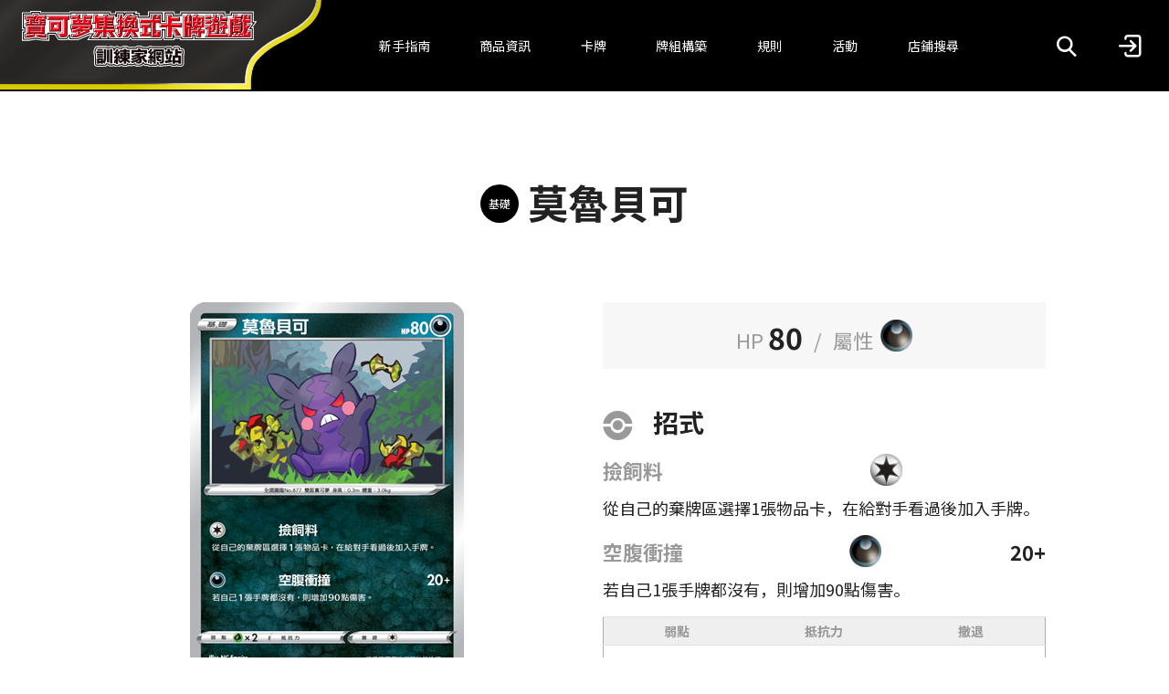

--- FILE ---
content_type: text/html; charset=UTF-8
request_url: https://asia.pokemon-card.com/hk/card-search/detail/6130/
body_size: 21929
content:
<!DOCTYPE html>
<html lang="zh-cmn-Hant-HK">
    <head>
        <script async src="https://www.googletagmanager.com/gtag/js?id=UA-207741180-1"></script>
        <script>
            window.dataLayer = window.dataLayer || []
            function gtag() {
                dataLayer.push(arguments)
            }
            gtag('js', new Date())
            gtag('config', 'UA-207741180-1')
            gtag('config', 'G-37BZT5HRQK')
        </script>
        <script>(function(w,d,s,l,i){w[l]=w[l]||[];w[l].push({'gtm.start':
        new Date().getTime(),event:'gtm.js'});var f=d.getElementsByTagName(s)[0],
        j=d.createElement(s),dl=l!='dataLayer'?'&l='+l:'';j.async=true;j.src=
        'https://www.googletagmanager.com/gtm.js?id='+i+dl;f.parentNode.insertBefore(j,f);
        })(window,document,'script','dataLayer','GTM-PQC9GXC');</script>
        <meta charset="UTF-8">
        <meta name="viewport" content="width=device-width, initial-scale=1.0">
        <title>莫魯貝可 | 訓練家網站</title>
        <link rel="preconnect" href="https://fonts.gstatic.com">
        <link href="https://fonts.googleapis.com/css2?family=Noto+Sans+JP:wght@400;700&display=swap" rel="stylesheet">

        <meta name="author" content="Pokémon">
                    <meta name="keyword" content="莫魯貝可,寶可夢集換式卡牌遊戲,寶可夢集,pokemon">
            <meta name="description" content="為您傳遞寶可夢集換式卡牌遊戲的規則・商品・活動資訊的官方網站之[莫魯貝可]頁面。">
        
                    <meta property="og:title" content="訓練家網站">
            <meta property="og:type" content="website">
            <meta property="og:url" content="http://asia.pokemon-card.com/hk/card-search/detail/6130/">
            <meta property="og:image" content="http://asia.pokemon-card.com/build/images/hk/ogp/ogp.png">
            <meta property="og:site_name" content="寶可夢集換式卡牌遊戲 訓練家網站">
                            <meta property="og:description" content="為您傳遞寶可夢集換式卡牌遊戲的規則・商品・活動資訊的官方網站之[莫魯貝可]頁面。">
                        <meta property="og:app_id" content="439325390737330">
                    <meta property="og:app_id" content="439325390737330">
                    <link rel="stylesheet" href="/build/vendors-node_modules_jquery-ui-timepicker-addon_dist_jquery-ui-timepicker-addon_min_css-node_-c3e24d.css"><link rel="stylesheet" href="/build/main.css">
                <script async src="https://tw-cdn.loycus.jp/script.min.js?whc=1731046888295"></script>
    </head>
    <body>
        <noscript><iframe src="https://www.googletagmanager.com/ns.html?id=GTM-PQC9GXC"
        height="0" width="0" style="display:none;visibility:hidden"></iframe></noscript>
        <header class="navigationHeader hk">
    <div class="logoArea">
        <a href="https://asia.pokemon-card.com/hk/">
            <img
                class="logo"
                src="/build/images/hk/header/logo.svg"
                alt="寶可夢集換式卡牌遊戲 訓練家網站"
            >
        </a>
    </div>
    <nav class="siteLinkBox">
        <ul class="siteLink">
            <li class="siteLinkItem forBeginners">
                <a href="https://asia.pokemon-card.com/hk/about/"><span>新手指南</span></a>
            </li>
            <li class="siteLinkItem">
                <a href="https://asia.pokemon-card.com/hk/products/">商品資訊</a>
            </li>
            <li class="siteLinkItem">
                <a href="https://asia.pokemon-card.com/hk/card-search">卡牌</a>
            </li>
            <li class="siteLinkItem">
                <a href="https://asia.pokemon-card.com/hk/deck/">牌組構築</a>
            </li>
            <li class="siteLinkItem">
                <a href="https://asia.pokemon-card.com/hk/rules/">規則</a>
            </li>
            <li class="siteLinkItem">
                <a id="eventLink" href="https://asia.pokemon-card.com/hk/event/">活動</a>
            </li>
            <li class="siteLinkItem">
                <a href="https://asia.pokemon-card.com/hk/shopmap/">店鋪搜尋</a>
            </li>
        </ul>
    </nav>
    <nav>
        <ul class="menu">
            <li class="menuItem">
                <button
                    class="modalOpen headerSearchButton"
                    data-target="#headerSearchModal"
                >
                    <span class="icon-search"></span>
                </button>
            </li>
            <li class="menuItem">
                <a href="/hk/mypage/">
                                        <img
                        src="/build/images/header/before_login.png"
                        alt="登入"
                    >
                                    </a>
            </li>
            <li class="siteLinkOpen">
                <button class="siteLinkOpenButton">
                    <span class="line"></span>
                    <span class="line"></span>
                    <span class="line"></span>
                </button>
            </li>
        </ul>
    </nav>
</header>


        <main class="content hk">
            
<div class="wrapper">
    <header>
        <h1 class="pageHeader cardDetail">
                        <span class="evolveMarker">
                基礎
            </span>
                        莫魯貝可
        </h1>
    </header>
    <div class="cardDetailPage">
        <section class="imageColumn">
            <div class="cardImage">
                <img src="https://asia.pokemon-card.com/hk/card-img/hk00006130.png">
            </div>
        </section>

        <section class="cardInformationColumn">
                        <p class="mainInfomation">
                <span class="hitPoint">HP</span>
                <span class="number">80</span>
                <span class="slash">/</span>
                <span class="type">屬性</span>
                <img src="https://asia.pokemon-card.com/various_images/energy/Darkness.png">            </p>
            
            <div class="skillInformation">
                <h3 class="commonHeader">
                                    招式
                                </h3>
                                <div class="skill">
                    <p class="skillHeader">
                        <span class="skillName">撿飼料</span>
                        <span class="skillCost">
                                                                                                                                                                                                            <img src="https://asia.pokemon-card.com/various_images/energy/Colorless.png">
                                    
                                                                                    </span>
                        <span class="skillDamage"></span>
                    </p>
                    <p class="skillEffect">
                        從自己的棄牌區選擇1張物品卡，在給對手看過後加入手牌。
                    </p>
                </div>
                                <div class="skill">
                    <p class="skillHeader">
                        <span class="skillName">空腹衝撞</span>
                        <span class="skillCost">
                                                                                                                                                                                                            <img src="https://asia.pokemon-card.com/various_images/energy/Darkness.png">
                                    
                                                                                    </span>
                        <span class="skillDamage">20+</span>
                    </p>
                    <p class="skillEffect">
                        若自己1張手牌都沒有，則增加90點傷害。
                    </p>
                </div>
                            </div>
                        <div class="subInformation">
                <table>
                    <tbody>
                        <tr>
                            <th>弱點</th>
                            <th>抵抗力</th>
                            <th>撤退</th>
                        </tr>
                        <tr>
                            <td class="weakpoint">
                                                                                                <img src="https://asia.pokemon-card.com/various_images/energy/Grass.png">
                                                                ×2
                                                            </td>
                            <td class="resist">
                                                                --
                                                            </td>
                            <td class="escape">
                                                                                                    <img src="https://asia.pokemon-card.com/various_images/energy/Colorless.png">
                                                                                            </td>
                        </tr>
                    </tbody>
                </table>
            </div>
                    </section>

        <section class="expansionColumn">
            <p>
                <span class="expansionSymbol">
                    <img src="https://asia.pokemon-card.com/hk/card-img/mark/S_mark_expantion_SJ_F.png">
                </span>
                <span class="alpha">
                    E
                </span>
                                    <span class="collectorNumber">
                        009/028
                    </span>
                            </p>
        </section>

        <section class="extraInformationColumn">
                                    <div class="evolution">
                <h3 class="commonHeader">
                    進化
                </h3>
                <ul class="evolutionStep first">
                    <li class="step active"><a href="http://asia.pokemon-card.com/hk/card-search/list/?keyword=莫魯貝可&searchType=evolve">莫魯貝可</a></li>
                                    </ul>
            </div>
                                                <div class="extraInformation">
                                                <h3>No.877 雙面寶可夢</h3>
                                                <p class="size">
                                                        身高<span class="value">0.3</span>
                            <span class="slash">/</span>
                                                                                    體重<span class="value">3</span>
                                                    </p>
                                                <p class="discription">
                            無論怎麼吃都會馬上肚子餓。十分珍愛自己用電烘烤過的種子，隨時都帶在身上。
                        </p>
                                            </div>
                            
                                    <div class="illustrator">
                <h3>繪師</h3>
                <a href="/hk/card-search/list/?illustratorName=NC%20Empire">NC Empire</a>
            </div>
                        
            <div class="qaLink">
                <a href="/hk/rules/search/?keyword=%E8%8E%AB%E9%AD%AF%E8%B2%9D%E5%8F%AF">此卡牌的Q&amp;A</a>
            </div>
        </section>

        <section class="expansionLinkColumn">
            <h3>收錄商品</h3>
            <a href="/hk/card-search/list/?expansionCodes=SJ">
                特別牌組組合 蒼響・藏瑪然特VS無極汰那
            </a>
        </section>

        <div class="buttonBlock">
            <button class="button leftArrow large secondary backButton">返回</button>
        </div>
    </div>
</div>

<nav class="breadcrumbs">
    <ol>
        <li class="top"><a href="https://asia.pokemon-card.com/hk/">TOP</a></li>
                        <li><a href="/hk/card-search/">卡牌</a></li>
                                <li><a href="/hk/card-search/list/">卡牌搜尋結果</a></li>
                                <li class="current">
            莫魯貝可
            
        </li>
                    </ol>
</nav>

<script src="/build/runtime.js" defer></script><script src="/build/vendors-node_modules_jquery_dist_jquery_js.js" defer></script><script src="/build/pages/cardDetail.js" defer></script>

        </main>

        <footer class="footer">
    <script>
        document.addEventListener('DOMContentLoaded', function() {
            let currentYear = Array.from(document.getElementsByClassName("current-year"))
            currentYear.forEach(function( value ) {
                value.innerText = new Date().getFullYear();
            });
        });
    </script>
    <div class="footerWrapper">
        <section class="contact">
            <a href="/hk/contact/">
                <button class="button arrow large contactButton">
                    Contact
                </button>
            </a>
        </section>
        <nav class="siteLink">
            <ul>
                <li class="siteLinkItem"><a href="https://asia.pokemon-card.com/hk/sitemap/">Site Map</a></li>
                <li class="siteLinkItem"><a href="https://asia.pokemon-card.com/hk/policy/">Term of Use</a></li>
                <li class="siteLinkItem"><a href="https://hk.portal-pokemon.com/privacypolicy/" target="_blank" rel="noopener">Privacy Notice</a></li>
            </ul>
        </nav>
        <nav class="outerSiteLink">
            <ul>
                <li class="siteLinkItem"><a href="https://asia.pokemon-card.com/">Pokémon Trading Card Game Website</a></li>
                <li class="siteLinkItem"><a href="https://hk.portal-pokemon.com" target="_blank" rel="noopener">The official Pokemon Website</a></li>
                <li class="siteLinkItem"><a href="https://pacs.portal-pokemon.com/2025-26/hk/?utm_source=tr-website&utm_medium=referral&utm_campaign=pacs-2025-26" target="_blank" rel="noopener">Pokémon Asia Championship Series WEB Site</a></li>
            </ul>
        </nav>
        <section class="note">
            <p>©<span class="current-year"></span> Pokémon. ©1995 - <span class="current-year"></span> Nintendo/Creatures Inc./GAME FREAK inc.</p>
            <p>TM, Ⓡ, and character names are trademarks of Nintendo.</p>
        </section>
    </div>
</footer>

        <div id="headerSearchModal" class="modal headerSearchModal">
    <div class="modalWrapper">
        <div class="modalWindow">
            <div class="close">
                <button class="closeButton" type="button">close</button>
            </div>
            <div class="headerWrapper">
                <div class="spClose"></div>
            </div>
            <div class="modalBody">
                <div class="headerSearch-tabs">
                    <button data-tabname="tabContentCard" class="tabButton card selected">卡牌</button>
                    <button data-tabname="tabContentQA" class="tabButton qa">Q&A</button>
                </div>
                <div class="headerSearch-content">
                    <div id="tabContentCard" class="tabContent tabContentCard show">
                        <form action="/hk/card-search/list/" method="POST">
                            <div class="searchBox">
                                <div class="keywordButton">
                                    <div class="keyword">
                                        <input type="text" id="header_keyword" name="keyword" placeholder="關鍵字篩選">
                                    </div>
                                    <button class="button search searchButton">搜尋</button>
                                </div>
                                <div class="cardTypeSelector">
                                    <h5 class="cardTypeLabel">卡牌種類</h5>
                                    <div class="cardTypes">
                                        <div class="inputInline">
                                            <input class="cardTypeOption" id="headerCardTypeAll" type="radio" name="cardType" value="all" checked>
                                            <label for="headerCardTypeAll" class="radio">
                                                全部
                                            </label>
                                                                                        <input class="cardTypeOption" id="header_Pokemon" type="radio" name="cardType" value="1">
                                            <label for="header_Pokemon" class="radio">
                                                寶可夢卡
                                            </label>
                                                                                        <input class="cardTypeOption" id="header_Trainers" type="radio" name="cardType" value="2">
                                            <label for="header_Trainers" class="radio">
                                                訓練家卡
                                            </label>
                                                                                        <input class="cardTypeOption" id="header_Energy" type="radio" name="cardType" value="3">
                                            <label for="header_Energy" class="radio">
                                                能量卡
                                            </label>
                                                                                    </div>
                                    </div>
                                </div>
                                <div class="spSearchButton">
                                    <button class="button search searchButton">搜尋</button>
                                </div>
                            </div>
                        </form>
                    </div>
                    <div id="tabContentQA" class="tabContent tabContentQA">
                        <form action="/hk/rules/search/" method="POST">
                            <div class="searchBox">
                                <div class="keywordButton">
                                    <div class="keyword">
                                        <input type="text" id="header_qa_keyword" name="keyword" placeholder="關鍵字篩選">
                                    </div>
                                    <button class="button search searchButton">搜尋</button>
                                </div>
                                <div class="regulationSelector">
                                    <h5 class="regulationLabel">賽制</h5>
                                    <div class="regulations">
                                        <div class="inputInline">
                                            <input id="headerRegulationAll" type="radio" name="regulation" value="all" checked>
                                            <label for="headerRegulationAll" class="regulation radio">
                                                全部
                                            </label>
                                                                                        <input id="header_regulationStandard" type="radio" name="regulation" value="1" >
                                            <label for="header_regulationStandard" class="regulation radio">
                                                標準
                                            </label>
                                                                                        <input id="header_regulationWide" type="radio" name="regulation" value="2" >
                                            <label for="header_regulationWide" class="regulation radio">
                                                開放
                                            </label>
                                                                                        <input id="header_regulationOthers" type="radio" name="regulation" value="3" >
                                            <label for="header_regulationOthers" class="regulation radio">
                                                其他
                                            </label>
                                                                                    </div>
                                    </div>
                                </div>
                                <div class="spSearchButton">
                                    <button class="button search searchButton">搜尋</button>
                                </div>
                            </div>
                        </form>
                    </div>
                </div>
            </div>
            <div class="bottomClose">
                <button class="bottomCloseButton button secondary" type="button">關閉</button>
            </div>
        </div>
    </div>
</div>
        <button id="toTopButton" type="button" class="button toTopButton"></button>


                    <script src="/build/vendors-node_modules_core-js_internals_export_js-node_modules_core-js_internals_object-keys_js.js" defer></script><script src="/build/vendors-node_modules_core-js_modules_es_array_find_js-node_modules_core-js_modules_es_object_-823ffa.js" defer></script><script src="/build/vendors-node_modules_core-js_modules_es_array_concat_js-node_modules_core-js_modules_es_array-9a1f35.js" defer></script><script src="/build/vendors-node_modules_jquery-ui-timepicker-addon_dist_jquery-ui-timepicker-addon_min_js-node_m-cc9136.js" defer></script><script src="/build/app.js" defer></script>
                    </body>
</html>


--- FILE ---
content_type: image/svg+xml
request_url: https://asia.pokemon-card.com/build/images/hk/header/logo.svg
body_size: 41762
content:
<?xml version="1.0" encoding="UTF-8"?><svg id="_レイヤー_2" xmlns="http://www.w3.org/2000/svg" viewBox="0 0 518.41 122.54" width="256.709"><defs><style>.cls-1{fill:#fff;}.cls-2{fill:#e60012;}.cls-3{fill:#160a0a;}</style></defs><g id="logo4C"><g><g><path class="cls-1" d="M352.01,81.26h-1.59c-.69-3.02-3.37-5.17-6.5-5.17h-5.99c-2.21,0-4.25,1.09-5.49,2.88-1.26-1.65-3.19-2.61-5.29-2.61h-6.14c-1.69,0-3.27,.62-4.49,1.75-.96-.52-2.04-.8-3.13-.8h-22.62c-.44,0-.88,.04-1.32,.13l-4.55-1.25c-.58-.16-1.18-.24-1.77-.24-2.18,0-4.19,1.04-5.43,2.79-.53-.14-1.08-.2-1.64-.2h-8.96c-1.27-1.62-3.22-2.59-5.27-2.59h-5.99c-2.05,0-4.01,.96-5.27,2.59h-8.96c-.54,0-1.08,.07-1.61,.21-.54-.14-1.08-.21-1.61-.21h-3.22c-1.27-1.56-3.14-2.45-5.17-2.45h-5.39c-2.03,0-3.9,.89-5.17,2.45h-3.22c-.12,0-.25,0-.37,0l-4.37-1.72c-2.51-.99-5.53-.29-7.36,1.69-1.24-1.2-2.9-1.89-4.63-1.89h-5.09c-1.38,0-2.7,.42-3.83,1.23h-.74c-1.13-.8-2.45-1.23-3.83-1.23h-5.09c-.43,0-.86,.04-1.27,.13-.42-.09-.85-.13-1.27-.13h-12.14c-3.68,0-6.68,2.99-6.68,6.67v.67c-1.06,1.21-1.65,2.75-1.65,4.37v4.22c0,1.25,.36,2.48,1.05,3.54v6.13c0,.47,.05,.95,.15,1.41v11.53c0,3.68,2.99,6.67,6.67,6.67h4.79c.58,0,1.16-.08,1.72-.23,.56,.15,1.14,.23,1.72,.23h4.79c.32,0,.64-.02,.96-.07,1,.4,2.07,.55,3.14,.45,2.03-.2,3.86-1.33,5-3.1h1.56c1.25,1.39,3.04,2.18,4.92,2.18h5.09c1.12,0,2.23-.29,3.22-.84h.04c1.25,1.32,2.98,2.07,4.79,2.07h4.65c1.45,0,2.88-.48,4.04-1.37,1.07,.05,2.16-.17,3.13-.62,.24-.11,.48-.23,.72-.34,1.23,1.14,2.87,1.79,4.54,1.79h5.39c1.67,0,3.3-.64,4.53-1.78,1.54,.67,3.32,.73,4.9,.17,.13-.04,.25-.09,.38-.15,1.49,.74,3.19,.86,4.74,.4,1.2-.35,2.38-.71,3.52-1.07,1.26,1.38,3.03,2.16,4.93,2.16,2.11,0,4.03-.05,5.76-.13,3.84,0,6.95-1.18,9.22-3.49,.63,.46,1.28,.9,1.94,1.3,1.7,1.03,3.79,1.27,5.71,.56,.36,.14,.72,.24,1.08,.3l1.3,.24c1.24,1.15,2.84,1.78,4.54,1.78h3.89c.97,0,1.9-.2,2.77-.6,.51,.12,1.04,.19,1.57,.19h4.65c1.66,0,3.28-.63,4.5-1.75,1.22,1.04,2.74,1.61,4.34,1.61,1.94,0,3.64-.05,5.04-.14,1.92-.03,3.65-.42,5.15-1.16,.98,.33,2.02,.42,3.04,.27,1.82-.26,4.4-.62,7.87-1.08,.66-.08,1.29-.15,1.89-.22,1.27,1.54,3.18,2.46,5.17,2.46h5.69c1.29,0,2.53-.36,3.6-1.05,1.07,.69,2.31,1.05,3.6,1.05h5.69c3.68,0,6.67-2.99,6.67-6.67v-17.84c0-.28-.02-.55-.05-.83,.72-1.09,1.1-2.36,1.1-3.67v-4.9c0-3.68-2.99-6.68-6.67-6.68Z"/><polygon class="cls-1" points="518.41 22.46 511.4 22.46 511.4 1.05 458.94 1.05 458.94 6.29 448.8 6.29 448.8 .97 349.06 .97 349.06 6.41 336.78 6.41 336.78 1.05 278.11 1.05 278.11 10.65 259.41 10.65 259.41 3.89 252.95 3.89 254.9 1.05 205.59 1.05 205.59 5.05 196.31 5.05 196.31 1.05 105.1 1.05 105.1 2.91 41.97 2.91 41.97 0 18.46 0 18.46 2.91 0 2.91 0 40.48 3.3 40.07 3.3 43.32 0 43.32 0 65.21 15 65.21 30.21 62.85 45.08 65.18 60.41 65.21 60.41 52.07 72.23 52.07 80.56 64.16 100.32 64.16 102.76 60.6 102.76 64.16 123.57 64.16 148.94 53.24 151.16 53.24 143.64 64.16 236.56 64.16 239.59 59.76 242.62 64.16 307.82 64.15 312.69 57.12 312.69 64.16 336.78 64.16 336.78 60.71 349.06 60.71 349.06 64.16 511.41 64.16 511.41 35.76 509.24 35.76 518.41 22.46"/></g><g><g><path class="cls-3" d="M356.6,87.94c0-2.53-2.06-4.59-4.59-4.59h-3.5v-.58c0-2.53-2.06-4.59-4.59-4.59h-5.99c-2.53,0-4.59,2.06-4.59,4.59v1.13h-1.6v-.85c0-2.53-2.06-4.59-4.59-4.59h-6.14c-1.82,0-3.38,1.07-4.13,2.61-.84-1-2.09-1.66-3.5-1.66h-22.62c-.46,0-.92,.07-1.35,.2-.04-.01-.08-.02-.12-.04l-4.95-1.36c-.4-.11-.81-.17-1.22-.17-2.02,0-3.78,1.29-4.38,3.22-.02,.06-.05,.14-.07,.2-.74-.52-1.64-.83-2.62-.83h-10.1c-.75-1.53-2.32-2.59-4.13-2.59h-5.99c-1.81,0-3.39,1.06-4.13,2.59h-10.1c-.57,0-1.11,.12-1.61,.31-.5-.19-1.04-.31-1.61-.31h-4.33c-.77-1.46-2.3-2.45-4.06-2.45h-5.39c-1.76,0-3.29,.99-4.06,2.45h-4.33c-.23,0-.46,.02-.69,.05-.1-.05-.21-.1-.32-.14l-4.49-1.77c-.54-.21-1.11-.32-1.68-.32-1.78,0-3.41,1.04-4.17,2.65-.28,.59-.56,1.13-.84,1.7-.26-2.29-2.18-4.09-4.54-4.09h-5.09c-1.16,0-2.26,.45-3.09,1.23h-2.21c-.83-.78-1.93-1.23-3.09-1.23h-5.09c-.43,0-.86,.07-1.27,.2-.42-.13-.84-.2-1.27-.2h-12.14c-2.53,0-4.59,2.06-4.59,4.59v1.54c-1.03,.85-1.65,2.11-1.65,3.5v4.22c0,1.05,.38,2.06,1.05,2.87v6.8c0,.39,.05,.78,.15,1.16v11.78c0,2.53,2.06,4.59,4.59,4.59h4.79c.6,0,1.18-.12,1.72-.34,.54,.22,1.13,.34,1.72,.34h4.79c.42,0,.83-.06,1.22-.17,.67,.37,1.44,.57,2.22,.57,.15,0,.3,0,.45-.02,1.46-.14,2.77-.98,3.51-2.24,.18-.31,.36-.63,.54-.96,.29,.06,.59,.09,.89,.09h2.85c.81,1.31,2.25,2.18,3.89,2.18h5.09c1.03,0,1.98-.36,2.75-.94l1.6,.23c.84,1.18,2.2,1.93,3.7,1.93h4.64c1.33,0,2.52-.57,3.36-1.47,.32,.07,.65,.11,.98,.11,.67,0,1.34-.15,1.95-.43,.76-.36,1.48-.71,2.16-1.07,.79,1.38,2.28,2.31,3.99,2.31h5.39c1.7,0,3.19-.93,3.99-2.31,.36,.2,.74,.39,1.12,.59,.64,.33,1.36,.5,2.08,.5,.53,0,1.05-.09,1.54-.27,.41-.14,.77-.36,1.12-.61,.79,.62,1.76,1.02,2.81,1.02,.44,0,.88-.06,1.3-.19,1.7-.5,3.35-1.01,4.93-1.52,.76,1.53,2.33,2.53,4.1,2.53,2.08,0,3.98-.05,5.65-.14h.13c3.27,0,5.87-.97,7.74-2.89,.43-.44,.81-.92,1.15-1.45,1.03,.9,2.14,1.72,3.34,2.44,.72,.43,1.54,.66,2.38,.66s1.58-.23,2.26-.62c.45,.25,.93,.45,1.44,.55l1.96,.36c.86,1.02,2.13,1.63,3.51,1.63h3.9c.94,0,1.82-.28,2.56-.77,.56,.23,1.16,.36,1.79,.36h4.64c2.12,0,3.92-1.45,4.44-3.41,.58,1.92,2.36,3.28,4.4,3.28,1.91,0,3.58-.05,4.96-.14,2-.03,3.71-.5,5.1-1.39,.66,.36,1.41,.57,2.21,.57,.22,0,.44-.02,.66-.05,1.89-.27,4.52-.63,7.89-1.08,1.17-.13,2.23-.26,3.19-.39,.74,1.54,2.32,2.6,4.14,2.6h5.69c1.45,0,2.75-.67,3.6-1.73,.84,1.06,2.14,1.73,3.6,1.73h5.69c2.53,0,4.59-2.06,4.59-4.59v-17.84c0-.47-.07-.92-.2-1.35,.77-.82,1.25-1.93,1.25-3.14v-4.9Z"/><path class="cls-1" d="M352.01,85.64h-5.79v-2.88c0-1.27-1.03-2.3-2.3-2.3h-5.99c-1.27,0-2.3,1.03-2.3,2.3v3.42h-6.19v-3.15c0-1.27-1.03-2.3-2.3-2.3h-6.14c-1.27,0-2.3,1.03-2.3,2.3v3.15h-2.8c-.08,0-.16,.04-.24,.05v-2.25c0-1.27-1.03-2.3-2.3-2.3h-22.62c-.5,0-.97,.16-1.35,.44-.22-.16-.47-.28-.74-.35l-4.94-1.36c-.2-.06-.41-.08-.61-.08-.98,0-1.88,.63-2.19,1.61-.28,.9-.75,2.07-1.39,3.47-.45,.09-.86,.32-1.19,.66v-.85c0-1.27-1.03-2.3-2.3-2.3h-11.94v-.29c0-1.27-1.03-2.3-2.3-2.3h-5.99c-1.27,0-2.3,1.03-2.3,2.3v.29h-11.94c-.63,0-1.2,.26-1.61,.67-.42-.41-.98-.67-1.61-.67h-6.09v-.15c0-1.27-1.03-2.3-2.3-2.3h-5.39c-1.27,0-2.3,1.03-2.3,2.3v.15h-6.09c-.39,0-.75,.1-1.07,.27-.22-.22-.49-.4-.78-.51l-4.49-1.77c-.28-.11-.56-.16-.84-.16-.87,0-1.7,.5-2.08,1.33-.75,1.61-1.51,3.13-2.26,4.53h0c-.63,0-1.25,.26-1.7,.75l-1.2,1.32v-5.36c0-1.27-1.03-2.3-2.3-2.3h-5.09c-.88,0-1.61,.51-2,1.23h-4.39c-.39-.72-1.12-1.23-2-1.23h-5.09c-.48,0-.9,.18-1.27,.44-.37-.25-.79-.44-1.27-.44h-12.14c-1.27,0-2.3,1.03-2.3,2.3v2.87c-.95,.28-1.65,1.13-1.65,2.17v4.22c0,.8,.43,1.47,1.05,1.88v7.79c0,.32,.07,.63,.19,.9,0,.06-.04,.12-.04,.19v11.85c0,1.27,1.03,2.3,2.3,2.3h4.79c.69,0,1.3-.3,1.72-.78,.42,.48,1.04,.78,1.72,.78h4.79c.59,0,1.12-.22,1.53-.58,.07,.07,.14,.15,.2,.23,.44,.49,1.06,.77,1.71,.77,.08,0,.15,0,.23-.01,.73-.07,1.38-.49,1.75-1.12,.6-1.02,1.1-2.02,1.55-3.02,.41,.6,1.07,1.02,1.86,1.02h4.47c.06,1.21,1.05,2.18,2.27,2.18h5.09c.87,0,1.6-.5,1.99-1.21,.2,.1,.41,.2,.63,.23l3.24,.47c.26,.99,1.11,1.73,2.18,1.73h4.64c1.27,0,2.3-1.03,2.3-2.3v-.32c.26,.51,.7,.9,1.23,1.11,.26,.1,.54,.15,.82,.15,.33,0,.67-.07,.97-.22,1.84-.86,3.44-1.73,4.82-2.61v1.35c0,1.27,1.03,2.3,2.3,2.3h5.39c1.27,0,2.3-1.03,2.3-2.3v-1.36c1.12,.71,2.4,1.44,3.85,2.18,.33,.17,.68,.25,1.04,.25,.26,0,.52-.04,.77-.13,.59-.21,1.08-.66,1.33-1.24,.18-.4,.39-.82,.59-1.24,.23,.46,.47,.91,.69,1.4,.38,.84,1.21,1.35,2.09,1.35,.22,0,.43-.03,.65-.09,2.51-.74,4.9-1.49,7.11-2.24,.12,.47,.24,.93,.35,1.38,.24,1.04,1.17,1.77,2.24,1.77,2.07,0,3.96-.05,5.6-.14h.2c2.6,0,4.65-.74,6.07-2.2,1.01-1.03,1.66-2.38,1.95-4.02,1.5,1.84,3.29,3.4,5.37,4.65,.37,.22,.78,.33,1.19,.33,.71,0,1.41-.33,1.86-.94,.01-.02,.15-.2,.56-.57,.06,.17,.1,.34,.2,.49,.35,.52,.89,.87,1.5,.99l2.94,.54c.35,.83,1.16,1.41,2.12,1.41h3.9c1.09,0,2.01-.76,2.24-1.79,.35,.81,1.16,1.38,2.11,1.38h4.64c1.27,0,2.3-1.03,2.3-2.3v-3.81c.8,.46,1.75,.74,2.85,.79h.53c.37,1.02,.68,2.12,.91,3.32,.21,1.08,1.16,1.86,2.26,1.86,1.89,0,3.53-.05,4.88-.14,2.12-.02,3.78-.63,4.93-1.82,.14-.14,.24-.31,.36-.47,.34,.87,1.16,1.47,2.1,1.47,.11,0,.22,0,.33-.02,1.89-.27,4.53-.63,7.92-1.09,2.19-.25,3.94-.47,5.34-.68v.58c0,1.27,1.03,2.3,2.3,2.3h5.69c1.23,0,2.23-.97,2.29-2.18h2.6c.06,1.21,1.06,2.18,2.29,2.18h5.69c1.27,0,2.3-1.03,2.3-2.3v-17.84c0-1.04-.68-1.91-1.63-2.2h.38c1.27,0,2.3-1.03,2.3-2.3v-4.9c0-1.27-1.03-2.3-2.3-2.3Z"/><g><rect class="cls-3" x="166.17" y="83.31" width="12.14" height="3.68"/><rect class="cls-3" x="164.52" y="88.35" width="15.43" height="4.22"/><rect class="cls-3" x="165.57" y="93.66" width="13.34" height="3.68"/><path class="cls-3" d="M180.85,98.02c.1,6.26-.6,10.53-2.1,12.8v-7.49h-13.04v11.85h4.79v-1.36h3.45v1.36h4.79v-2.86c1,.73,2.15,1.81,3.45,3.27,1.5-2.54,2.5-4.99,3-7.36,.5-2.27,.75-5.67,.75-10.22v-14.71h-5.09v14.71Zm-6.89,11.99h-3.45v-2.59h3.45v2.59Z"/><rect class="cls-3" x="187.59" y="84.54" width="5.09" height="27.92"/><rect class="cls-3" x="194.33" y="83.31" width="5.09" height="31.33"/><rect class="cls-3" x="165.57" y="98.43" width="13.34" height="3.81"/><path class="cls-3" d="M237.74,105.24v-14.17h-7.79v-1.77h8.39v-4.09h-8.39v-2.45h-5.39v2.45h-8.39v4.09l-3.45-1.5-2.7,4.36c-.3-.27-.55-.45-.75-.54-.1,0-.2-.05-.3-.14,.7-.91,1.75-2.45,3.15-4.63,.6-.91,1.05-1.59,1.35-2.04l-4.49-1.77c-1.1,2.36-2.2,4.49-3.3,6.4l-1.05-.55-2.85,3.13c.7,.46,1.9,1.23,3.6,2.32,1.1,.64,1.9,1.14,2.4,1.5-.7,1.27-1.75,2.81-3.15,4.63l-1.95,.14,1.5,3.95c.9-.27,1.95-.45,3.15-.54h.15v2.01l-3.08-.24c-.1,.54-.2,1.32-.3,2.32-.4,2.45-.75,4.31-1.05,5.58l3.75,.55c.1-.55,.2-1.45,.3-2.72,.15-.88,.28-1.67,.39-2.41v6.77h4.64v-12.26h.75l.45,1.5,3.45-.82v.96h5.99c-1.7,1.63-3.75,3-6.14,4.09l-1.35-4.09-2.85,.55c.2,.73,.5,1.82,.9,3.27,.3,1.09,.55,1.91,.75,2.45l1.05-.14,1.35,3.13c3.69-1.73,6.39-3.49,8.09-5.31v6.13h5.39v-6.13c1.4,1.55,3.79,3.18,7.19,4.9,.6-1.36,1.35-2.81,2.25-4.36-3-.91-5.54-2.41-7.64-4.49h5.99Zm-8.24-10.35h3.75v1.64l-2.25-.95c-.3,.36-.65,.87-1.05,1.5-.2,.36-.35,.64-.45,.82v-3Zm-19.63,5.31l1.35-1.91,.6,1.77-1.95,.14Zm6.89,3.13c-.2-.73-.6-1.82-1.2-3.27-.5-1.45-.9-2.54-1.2-3.27l-2.55,.68c2.4-3.63,4.14-6.22,5.24-7.76l-.75-.41h8.24v1.77h-7.79v12.26Zm8.09-1.91h-3.75v-3.41c.2,.27,.5,.73,.9,1.36,.3,.54,.55,1,.75,1.36l2.1-1.09v1.77Zm0-3.27l-1.8-2.59-1.95,.95v-1.64h3.75v3.27Zm4.64,3.27v-1.64l1.8,.96c.7-.91,1.35-1.91,1.95-3v3.68h-3.75Z"/><path class="cls-3" d="M269.88,101.29c1.8-.73,3.1-1.27,3.9-1.64,.6-.27,1.05-.5,1.35-.68l-3-4.09c-3.4,1.64-6.79,3.18-10.19,4.63-.6-.9-1.3-1.77-2.1-2.59,.5-.27,1.25-.63,2.25-1.09,.7-.36,1.25-.64,1.65-.82h5.39v-3.81h-20.53v3.81h6.29c-3.4,1.27-7.94,2.18-13.64,2.72,.1,.18,.3,.55,.6,1.09,.8,1.36,1.35,2.41,1.65,3.13,4.39-.9,8.14-1.95,11.24-3.13l.6,.68c-4,2-8.89,3.45-14.68,4.36,.9,1.55,1.65,3,2.25,4.36,5.89-1.64,10.79-3.45,14.68-5.45l.3,.82c-5.09,3-10.94,5.13-17.53,6.4,.8,1.27,1.55,2.68,2.25,4.22,3.39-1,6.49-2,9.29-3,.4,1.27,.75,2.54,1.05,3.82,2.1,0,3.95-.05,5.54-.14,4.19,.09,6.24-2,6.14-6.27,0-1.72-.2-3.41-.6-5.04l1.05-.41c1.6,4.63,4.35,8.13,8.24,10.49,.2-.27,.55-.64,1.05-1.09,1.2-1.45,2.15-2.5,2.85-3.13-3.8-1.91-6.24-4.63-7.34-8.17Zm-14.08,9.54h-1.2c-.8,.09-1.4,.09-1.8,0,2.1-.82,4.14-1.81,6.14-3v.68c.2,1.64-.85,2.41-3.15,2.32Z"/><polygon class="cls-3" points="247.41 89.71 270.03 89.71 270.03 93.8 276.03 93.8 276.03 85.22 261.79 85.22 261.79 82.63 255.8 82.63 255.8 85.22 241.57 85.22 241.57 93.8 247.41 93.8 247.41 89.71"/><path class="cls-3" d="M278.45,109.6c-.2,1.82-.4,3.18-.6,4.09l3,.55c.3-2.64,.6-5.36,.9-8.17l-2.7-.27c-.1,.81-.3,2.09-.6,3.81Z"/><path class="cls-3" d="M290.74,89.17l-3.3-1.36-1.8,3.27-1.35-.82,3.75-6.26-4.94-1.36c-.4,1.27-1.1,2.95-2.1,5.04-.1,.18-.15,.32-.15,.41-.3-.18-.6-.32-.9-.41l-2.55,2.86c.7,.36,1.75,1,3.15,1.91,1.4,.91,2.4,1.59,3,2.04-1.3,2.18-2.6,4.13-3.9,5.86l-1.35,.14,1.35,3.81c.9-.27,1.8-.41,2.7-.41h.15v11.71h3.9v-11.99c.2-.09,.45-.13,.75-.13,.1,.18,.2,.45,.3,.81,.1,.46,.15,.77,.15,.96l3.15-.82v7.36c-.4-1.72-1-3.86-1.8-6.4l-2.4,.41c.4,1.54,.8,3.31,1.2,5.31,.2,.64,.35,1.13,.45,1.5l2.55-.55v3.13h4.64v-26.83h13.33v20.98c.1,1-.45,1.5-1.65,1.5h-4.05c.5,1.27,.9,2.68,1.2,4.22,1.9,0,3.49-.05,4.79-.14,3,0,4.44-1.45,4.34-4.36v-26.56h-22.62v5.18Zm-6.29,10.9l1.05-1.63,.45,1.5-1.5,.14Zm6.29,3c-.6-1.91-1.25-3.81-1.95-5.72l-3,.68,4.94-7.08v12.12Z"/><path class="cls-3" d="M307.22,106.06h-3.75c-1,.09-1.5-.41-1.5-1.5v-1.63h5.84v-3.95h-3.3v-2.04h-5.09v2.04h-3.3v3.95h1.2v3.54c.1,2.18,1.2,3.32,3.3,3.41h6.59v-3.81Z"/><path class="cls-3" d="M296.13,96.52h11.69v-3.81h-1.35l1.2-3.13-4.2-.54c-.1,.27-.25,.68-.45,1.22-.3,1-.6,1.82-.9,2.45h-.3l-1.35-3.68-4.2,.68,1.2,3h-1.35v3.81Z"/><polygon class="cls-3" points="332.38 88.48 327.14 88.48 327.14 83.04 320.99 83.04 320.99 88.48 315.9 88.48 315.9 93.53 332.38 93.53 332.38 88.48"/><path class="cls-3" d="M352.01,92.84v-4.9h-8.09v-5.17h-5.99v14.57h-5.54v17.84h5.69v-2.18h7.19v2.18h5.69v-17.84h-7.04v-4.49h8.09Zm-6.74,9.54v5.99h-7.19v-5.99h7.19Z"/><path class="cls-3" d="M331.78,95.29l-5.39-1.09c-.3,1.09-.7,2.72-1.2,4.9-.6,2.54-1.1,4.49-1.5,5.86-.2-1.36-.55-3.18-1.05-5.45-.5-2.27-.9-4.04-1.2-5.31l-5.09,.82c.1,.46,.25,1.04,.45,1.77,.9,4.27,1.55,7.58,1.95,9.94l4.79-.95c-.1,.73-.3,1.5-.6,2.32-3.3,.36-5.79,.59-7.49,.68l1.05,5.31c1.9-.27,4.54-.64,7.94-1.09,3.2-.36,5.54-.68,7.04-.95,0-1.72,.05-3.31,.15-4.77-1.2,.09-2.45,.23-3.75,.41,.5-1.64,1.3-4.13,2.4-7.49,.6-2.18,1.1-3.81,1.5-4.9Z"/></g></g><g><path class="cls-3" d="M514.45,24.54h-5.13V3.13h-48.3v5.24h-14.3V3.05h-95.58v5.44h-16.44V3.13h-19.93V21.67h-4.16V3.13h-30.42V12.73h-22.86V5.97h-8.34l1.95-2.84h-22.4l-2.3,3.34V3.13h-18.57V7.13h-13.44V3.13H107.18v1.86H39.89V2.08H20.54v2.91H2.08V38.12l3.3-.41v7.69s-3.3,0-3.3,0v17.73H15l15.2-2.38,15.2,2.38h12.92v-13.14h15l8.33,12.09h17.57l5.62-8.17v8.17h18.3l25.37-10.92h6.6l-7.52,10.93h87.86l4.13-5.99,4.13,5.99h63.01s3.88-5.61,3.88-5.61v-14.19h4.16v19.8h19.93v-5.72l1.57,2.28h14.87v3.44h26.93v-8.39h2.8v8.39h128.46v-24.24h-4.04l9.16-13.3Z"/><polygon class="cls-1" points="510.08 26.83 507.02 26.83 507.02 5.43 463.32 5.43 463.32 10.67 444.43 10.67 444.43 5.35 353.44 5.35 353.44 10.79 332.41 10.79 332.41 5.43 317.06 5.43 317.06 23.97 308.31 23.97 308.31 5.43 282.48 5.43 282.48 15.03 255.03 15.03 255.03 8.26 244.62 8.26 246.57 5.43 229.74 5.43 224.04 13.7 223.95 13.7 223.94 5.43 209.96 5.43 209.96 13.7 205.92 13.7 205.92 9.43 191.93 9.43 191.93 5.43 109.48 5.43 109.48 7.29 37.59 7.29 37.59 4.38 22.83 4.38 22.83 7.29 4.38 7.29 4.38 35.52 7.68 35.11 7.68 47.7 4.38 47.7 4.38 60.83 14.82 60.83 30.21 58.42 45.59 60.83 56.03 60.83 56.03 47.7 74.53 47.7 82.86 59.78 98.02 59.78 102.93 52.64 107.14 52.64 107.14 59.78 122.67 59.78 148.05 48.86 159.48 48.86 151.96 59.79 169.62 59.79 174.16 53.2 174.16 59.78 188.72 59.78 188.72 53.2 193.26 59.79 234.26 59.79 239.59 52.05 244.92 59.79 305.52 59.79 305.52 59.78 308.31 55.75 308.31 39.99 317.06 39.99 317.06 59.78 332.41 59.78 332.41 48.98 337.48 56.34 353.44 56.34 353.44 59.78 375.77 59.78 375.77 51.39 383.16 51.39 383.17 59.78 507.03 59.78 507.03 40.13 500.91 40.13 510.08 26.83"/><g><path class="cls-3" d="M152.76,29.6v-12.57h2.53v-7.45h-12.24v-1.86h-9.78v8.66h-4.41V7.72h-9.78v1.86h-11.66v7.45h2.72v12.57h-2.72v11.14h2.01v6.45h8.62l1.7,2.47-.33,.14h-10v7.69h12.76l27.11-11.67v-5.08h5.98v-11.14h-2.53Zm-35.56,9.15v-1.46h3.39l-3.39,1.46Zm10.55,7.47l-1.24-1.8h5.43l-4.19,1.8Zm17.75-8.92h-4.28s4.28,0,4.28,0h0Z"/><polygon class="cls-3" points="259.9 37.04 266.72 37.04 266.72 45.98 259.9 45.98 259.9 55.56 283.51 55.56 283.51 54.36 283.51 45.98 276.89 45.98 276.89 37.04 283.51 37.04 283.51 27.46 259.9 27.46 259.9 37.04"/><path class="cls-3" d="M504.42,31.01h0l1.29-1.88h-10.41l-.31,.45v-2.94h9.74V7.72h-8.75v9.6h-1V7.72h-9.32v1.75h-10.86v-1.75h-9.2v7.58h-8.94v31.54h0v2.99l-2.73,3.96v-4.73h-5.64v-10.02h5.64v-8.42h-3.2l1.65-2.3v-7h1.26V12.91h-11.52V7.72h-8.03v6.97h-3.28V7.72h-9.39v6.97h-3.63v-5.85h-13.08v8.42h11.85v2.36h-11.85v8.42h11.85v2.36h-11.85v9.39h3.89v10.04s-5.27,7.64-5.27,7.64h58.45l.67-.97v.97h42.27v-15.06h-8.19l7.87-11.42Zm-86.61,7.6v-5.78h1.07v4.81l-1.07,1.55v-.58Zm0,10.46v-3.77h6.03l.31-.45,2.51,3.63h0s.41,.59,.41,.59h-9.25Zm17.29-10.02h4.76v2.27h-4.76v-2.27Zm0,10.02v-7.43l5.32,7.43h-5.32Zm6.5-18.44h-6.5v-1.49h7.57l-1.07,1.49Z"/><polygon class="cls-3" points="205.18 46.57 205.18 45.37 205.18 38.34 203.82 38.34 203.82 38.21 203.82 34.61 203.82 30.96 201.87 30.96 201.87 25.19 201.87 24.74 201.87 18.98 203.62 18.98 203.62 11.72 194.67 11.72 189.64 11.72 189.64 7.72 179.66 7.72 179.66 11.72 172.89 11.72 167.71 11.72 167.71 8.92 167.71 7.72 157.99 7.72 157.99 22.57 154.37 27.83 161.98 27.83 161.98 34.3 161.98 38.34 157.7 38.34 157.7 46.57 163.85 46.57 156.33 57.49 168.42 57.49 175.94 46.57 176.45 46.57 176.45 57.49 186.43 57.49 186.43 56.29 186.43 46.57 186.94 46.57 194.46 57.49 206.55 57.49 199.03 46.57 205.18 46.57"/><polygon class="cls-3" points="43.98 9.59 35.3 9.59 35.3 6.67 25.13 6.67 25.13 9.59 16.45 9.59 15.25 9.59 6.67 9.59 6.67 16.25 6.67 18.59 9 18.59 9 21.5 9.59 21.5 9.59 25.98 7.7 26.21 7.7 32.79 9.97 32.51 9.97 47.49 9.97 49.87 9.97 49.99 6.67 49.99 6.67 58.54 14.65 58.54 28.55 56.36 28.55 49.87 31.86 49.87 31.86 56.36 45.76 58.54 53.74 58.54 53.74 49.99 50.45 49.99 50.45 49.87 50.45 47.19 50.45 31.64 51.62 31.64 51.62 30.44 51.62 26.36 52.59 26.36 52.59 25.16 52.59 20.66 51.43 20.66 51.43 18.59 53.75 18.59 53.75 16.25 53.75 15.06 53.75 9.59 52.56 9.59 43.98 9.59"/><path class="cls-3" d="M403.59,40.28h-8.35v-3.63h6.8V11.14h-12.63v-3.5h-9.39v3.5h-7.13v-3.42h-8.22v1.67h-8.94V57.49h17.75v-8.39h11.98v8.39h9.78v-8.39h8.35v-8.81Zm-30.12-.49v-2.03h0v-1.1h2.16l-2.16,3.13Zm11.98,.49h-2.65s2.5-3.63,2.5-3.63h.15v3.63Z"/><polygon class="cls-3" points="330.11 22.47 348.37 22.47 348.37 13.08 330.11 13.08 330.11 7.72 319.36 7.72 319.36 8.92 319.36 26.26 306.02 26.26 306.02 18.52 306.02 17.32 306.02 8.92 306.02 7.72 295.85 7.72 295.85 17.32 294.95 17.32 294.95 7.72 284.78 7.72 284.78 17.32 258.93 17.32 258.93 18.52 258.93 26.71 284.78 26.71 284.78 57.49 294.95 57.49 294.95 57.48 295.85 57.48 304.29 57.48 304.32 57.48 305.87 55.23 306.02 55.02 306.02 55.02 306.02 54.64 306.02 48.17 306.02 42.28 295.85 42.28 295.85 48.17 294.95 48.17 294.95 26.71 303.62 26.71 303.62 36.04 319.36 36.04 319.36 57.49 330.11 57.49 330.11 41.6 338.68 54.04 351.37 54.04 340.52 38.3 330.11 38.3 330.11 36.04 353.04 36.04 353.04 34.84 353.04 26.26 330.11 26.26 330.11 22.47"/><path class="cls-3" d="M257.2,45.58v-8.22h-1.94V18.52h-3.59l1.06-1.54v-6.43h-12.49l1.95-2.84h-11.25l-5.7,8.28h-3.6V7.72h-9.39V16h-3.89v9.58h3.89v4.79h-5.7v9.59h5.7v7.26h-7.56l7.06,10.26h6.06l3.83-5.56v-6.35h8.36l-8.21,11.92h11.25l6.54-9.49,.59,.85,5.95,8.64h11.25l-8.21-11.92h8.04Zm-33.29-19.22v4.02h-2.27v-4.79h2.27v.78Zm8.61,3.56v-3.56h2.44s-2.44,3.56-2.44,3.56Zm14.12,0l-2.44-3.55h0s2.06,0,2.06,0h.37v3.56Z"/><polygon class="cls-3" points="55.89 19.56 90.08 19.56 90.08 47.22 77 47.22 84.07 57.49 84.7 57.49 96.81 57.49 100.64 51.93 100.64 49.62 100.64 48.42 100.64 47.22 100.64 19.56 105.3 19.56 105.3 18.36 105.3 9.78 55.89 9.78 55.89 19.56"/><path class="cls-3" d="M86.84,21.44h-26.29v23.38h26.29V21.44Zm-16.13,14.38v-5.38s5.76,0,5.76,0v5.38s-5.76,0-5.76,0Z"/></g><g><path class="cls-2" d="M141.85,8.92h-7.38v8.66h-6.8V8.92h-7.38v1.86h-11.66v5.05h11.66v1.75h-8.94v11.85h40.22v-11.85h-9.72v-1.75h12.24v-5.05h-12.24v-1.86Zm-19.04,15.66h-4.08v-2.14h4.08v2.14Zm10.88,0h-4.27v-2.14h4.27v2.14Zm10.69-2.14v2.14h-4.27v-2.14h4.27Z"/><path class="cls-2" d="M108.63,39.54h7.38v-3.45h10.4l-10.68,4.6h-5.09v5.3h7.35l6.44-2.77h13.33l-10.43,4.49-2.46-3.57-5.75,2.48,2.46,3.57-1.9,.82h-9.05v5.3h11.32l26.16-11.26v-5.49h5.98v-8.74h-45.46v8.74Zm32.35-3.45h5.73v2.4h-11.3l5.57-2.4Z"/><polygon class="cls-2" points="261.1 35.85 267.92 35.85 267.92 47.17 261.1 47.17 261.1 54.36 282.31 54.36 282.31 47.17 275.69 47.17 275.69 35.85 282.31 35.85 282.31 28.66 261.1 28.66 261.1 35.85"/><polygon class="cls-2" points="297.05 49.36 293.75 49.36 293.75 25.52 304.82 25.52 304.82 18.52 293.75 18.52 293.75 8.92 285.98 8.92 285.98 18.52 260.13 18.52 260.13 25.52 285.98 25.52 285.98 56.29 303.66 56.29 303.69 56.29 304.82 54.64 304.82 54.64 304.82 43.48 297.05 43.48 297.05 49.36"/><rect class="cls-2" x="297.05" y="8.92" width="7.77" height="8.4"/><rect class="cls-2" x="405.92" y="10.05" width="10.69" height="6.02"/><rect class="cls-2" x="405.92" y="20.83" width="10.69" height="6.02"/><path class="cls-2" d="M451.19,27.94v-5.71h-10.68l.42-.61v-1.49h11.52v-6.02h-11.52v-5.18h-5.63v10.26l-1.41,2.05v-5.33h-4.27v-6.97h-6.99v6.97h-4.86v6.02h2.3v3.69h-2.3v6.02h2.3v6.38l-3.46,5.02v-11.42h0s-10.69,0-10.69,0h0v7h3.89v11.61l-4.18,6.07h47.12v-6.02h-36.14v-6.17h6.6l.94-1.36,4,5.8h5.75V25.61h-7.77v-3.69h7.3l-.66,.96h3.56v5.07h8.67l-2.78,3.88h-7.18v6.02h6.02v4.66h-3.86l4.31,6.02h5.6v-10.69h5.64v-6.02h-4.33l2.78-3.88Zm-23.34,3.69v10.88h-3.55l1.83-2.66v-8.22h0s1.72,0,1.72,0Z"/><path class="cls-2" d="M465.54,46.71h18.22v-9.33h-18.22v9.33Zm5.44-5.44h7.53v1.55h-7.53v-1.55Z"/><rect class="cls-2" x="465.54" y="31.65" width="18.36" height="4.27"/><polygon class="cls-2" points="496.62 43.63 496.62 49.37 493.79 49.37 493.79 44.32 503.43 30.33 495.92 30.33 493.79 33.43 493.79 25.44 503.53 25.44 503.53 18.52 493.79 18.52 493.79 8.92 486.87 8.92 486.87 18.52 485.04 18.52 485.04 25.44 486.87 25.44 486.87 43.48 482.21 50.23 486.87 50.23 486.87 56.29 503.54 56.29 503.54 43.63 496.62 43.63"/><path class="cls-2" d="M482.13,48.16h-5.63v3.86h-3.69v-3.86h-5.63v3.86h-3.08V24.68h2.72v5.52h17.1v-6.12h-5.63v2.16h-4.66v-1.56h3.11v-2.67h-3.11v-1.56h4.66v2.17h5.63v-6.13h-10.3v-1.75h10.49v-4.08h-10.49v-1.75h-6.8v7.58h-8.94V50.21s-4.19,6.08-4.19,6.08h7.49l2.49-3.62v3.62h21.99v-4.27h-3.51v-3.86Zm-18.04-27.7h2.72v1.56h-2.72v-1.56Z"/><rect class="cls-2" x="497.18" y="8.92" width="6.35" height="8.4"/><path class="cls-2" d="M203.98,45.37v-5.83h-18.75v-2.52h17.39v-4.86h-14.18v-1.94h12.24v-4.27h-12.24v-1.94h12.24v-4.27h-12.24v-1.94h13.99v-4.86h-13.98v-4h-7.58v4h-14.35v-4h-7.33v14.02l-2.54,3.7h6.53v11.74h7.38v-1.36h7.09v2.52h-18.75v5.83h7.22l-7.52,10.93h9.18l7.52-10.93h2.34v10.92h7.58v-10.92h2.34l7.52,10.93h9.18l-7.52-10.93h7.22Zm-23.12-13.21h-10.3v-1.94h10.3v1.94Zm0-6.22h-10.3v-1.94h10.3v1.94Zm0-6.22h-10.3v-1.94h10.3v1.94Z"/><polygon class="cls-2" points="7.87 51.19 7.87 57.34 14.55 57.34 27.35 55.33 27.35 49.18 14.55 51.19 7.87 51.19"/><polygon class="cls-2" points="33.06 49.18 33.06 55.33 45.86 57.34 52.54 57.34 52.54 51.19 45.86 51.19 33.06 49.18"/><path class="cls-2" d="M34.1,7.87h-7.77v2.91H7.87v6.61h2.33v2.91h6.02v1.55h-5.44v3.3h5.44v1.54h-2.8l-4.53,.57v4.17l4.53-.57h14.57v-4.17h-4.96v-1.54h3.89v-3.3h-3.89v-1.55h4.47v-3.5H15.25v-1.75H31.62l-4.32,6.02h6.75l.56-.78h2.22v1.55h-8.35v3.3h8.35v2.33h-1.94v-1.2h-5.44v4.15h20.98v-4.15h-5.25v1.2h-1.94v-2.33h8.16v-3.3h-8.16v-1.55h7v-2.91h2.33v-6.61h-18.46v-2.91Zm4.27,7.19h6.81v1.75h-8.06l1.26-1.75Z"/><path class="cls-2" d="M49.25,31.97H11.17v16.71H49.25V31.97Zm-7.58,13.21H18.75v-1.36h22.93v1.36Zm0-4.08H18.75v-1.56h22.93v1.56Zm0-4.27H18.75v-1.36h22.93v1.36Z"/><polygon class="cls-2" points="394.04 37.01 386.66 37.01 386.66 41.48 373.41 41.48 373.41 47.89 386.66 47.89 386.66 56.29 394.04 56.29 394.04 47.89 402.4 47.89 402.4 41.48 394.04 41.48 394.04 37.01"/><path class="cls-2" d="M374.65,40.2h6.76l3.27-4.74h16.16V12.34h-12.63v-3.5h-6.99v3.5h-6.61v23.12h3.31l-3.27,4.74Zm16.28-22.23h3.69v3.5h-3.69v-3.5Zm.05,8.35h3.64v3.5h-6.05l2.41-3.5Zm-10.15-8.35h3.89v3.5h-3.89v-3.5Zm0,8.35h3.39l-2.41,3.5h-.98v-3.5Z"/><polygon class="cls-2" points="371.7 8.92 365.87 8.92 365.87 23.02 363.73 23.02 363.73 10.59 356.93 10.59 356.93 56.29 363.73 56.29 363.73 38.96 366.26 38.96 366.26 56.29 372.28 56.29 372.28 38.96 372.28 38.96 372.28 32.35 363.73 32.35 363.73 29.44 373.25 29.44 373.25 23.02 371.7 23.02 371.7 8.92"/><polygon class="cls-2" points="328.91 21.28 347.18 21.28 347.18 14.28 328.91 14.28 328.91 8.92 320.56 8.92 320.56 27.46 304.82 27.46 304.82 34.84 320.56 34.84 320.56 56.29 328.91 56.29 328.91 34.84 351.84 34.84 351.84 27.46 328.91 27.46 328.91 21.28"/><polygon class="cls-2" points="330.11 39.49 339.31 52.84 349.09 52.84 339.89 39.49 330.11 39.49"/><polygon class="cls-2" points="242.8 35.97 235.76 35.97 235.76 38.55 223.17 38.55 223.17 44.38 232.29 44.38 224.09 56.3 224.09 56.3 232.42 56.3 239.59 45.89 246.76 56.3 246.76 56.3 255.09 56.3 246.89 44.38 256.01 44.38 256.01 38.55 242.8 38.55 242.8 35.97"/><path class="cls-2" d="M225.11,36.85h6.22v-1.93h5.53l2.73-3.96,2.73,3.96h5.53v1.93h6.22V19.72h-4.67l2.14-3.11h0s0,0,0,0h0v-4.86h-13.57l1.95-2.84h-8.34l-8.02,11.64v-3.37h-3.11V8.92h-6.99v8.28h-3.89v7.19h3.89v7.19h-5.7v7.19h5.7v9.66h-6.48l5.41,7.87h4.8l3.26-4.73v-12.79l4.66-6.8v4.89Zm22.73-11.69v8.6l-5.09-7.39h0l.83-1.21h4.26Zm-13.48-8.19h8.58l-1.89,2.75h-8.58l1.89-2.75Zm-3.04,8.19h5.93l-5.93,8.6v-8.6Zm-10.88,6.41v-7.19h3.11v-1.26h1.55v8.45h-4.66Z"/><polygon class="cls-2" points="57.08 18.36 91.28 18.36 91.28 48.42 79.28 48.42 84.7 56.29 96.18 56.29 99.44 51.56 99.44 18.36 104.1 18.36 104.1 10.98 57.08 10.98 57.08 18.36"/><path class="cls-2" d="M85.64,22.64h-23.9v20.98h23.9V22.64Zm-7.97,14.38h-8.16v-7.77h8.16v7.77Z"/></g><g><polygon class="cls-1" points="146.71 38.48 135.42 38.48 131.47 40.18 146.41 40.18 148.41 38.19 148.41 34.39 146.71 36.09 146.71 38.48"/><polygon class="cls-1" points="225.24 21.42 232.67 10.62 237.06 10.62 239.92 8.92 231.58 8.92 221.8 23.12 225.24 21.42"/><polygon class="cls-1" points="127.33 47.7 128.44 49.31 142.62 43.21 137.76 43.21 127.33 47.7"/><polygon class="cls-1" points="124.87 44.13 119.12 46.61 121.58 50.17 119.69 50.99 110.63 50.99 110.63 50.99 110.63 56.29 112.33 54.59 112.33 52.69 120.61 52.69 124.29 51.1 121.69 47.35 123.97 46.37 124.87 44.13"/><polygon class="cls-1" points="407.62 11.74 414.91 11.74 416.61 10.04 405.92 10.04 405.92 10.05 405.92 10.05 405.92 16.07 407.62 14.37 407.62 11.74"/><polygon class="cls-1" points="407.62 22.52 414.91 22.52 416.61 20.83 405.92 20.83 405.92 20.83 405.92 20.83 405.92 26.85 407.62 25.16 407.62 22.52"/><polygon class="cls-1" points="432.77 22.87 435.03 22.87 437 20.01 437 10.62 439.23 10.62 440.93 8.92 435.3 8.92 435.3 8.92 435.3 8.92 435.3 19.18 432.77 22.87"/><polygon class="cls-1" points="447.26 27.94 444.99 27.94 442.21 31.82 435.03 31.82 435.03 37.85 436.73 36.15 436.73 33.52 443.26 33.52 447.26 27.94"/><polygon class="cls-1" points="160.88 23.62 160.88 10.62 164.81 10.62 166.51 8.92 159.18 8.92 159.18 22.94 156.65 26.64 159.98 24.94 160.88 23.62"/><polygon class="cls-1" points="158.61 56.29 162.04 54.59 168.39 45.37 166.13 45.37 158.61 56.29"/><polygon class="cls-1" points="187.57 45.37 195.09 56.29 196.18 54.59 189.84 45.37 187.57 45.37"/><polygon class="cls-1" points="21.89 27.84 26.86 27.84 27.99 26.71 23.02 26.71 21.89 27.84"/><polygon class="cls-1" points="33.06 49.18 33.06 50.88 33.06 55.33 34.76 53.9 34.76 51.15 45.86 52.89 50.84 52.89 52.54 51.19 45.86 51.19 33.06 49.18"/><polygon class="cls-1" points="27.3 21.08 28.99 21.08 33.31 15.06 31.62 15.06 27.3 21.08"/><polygon class="cls-1" points="10.78 21.86 10.78 25.16 12.48 23.46 12.48 22.99 17.92 22.99 17.92 18.6 16.22 20.3 16.22 21.86 10.78 21.86"/><polygon class="cls-1" points="21.89 22.99 25.78 22.99 26.91 21.86 23.02 21.86 21.89 22.99"/><polygon class="cls-1" points="43.23 21.86 42.1 22.99 50.26 22.99 51.39 21.86 43.23 21.86"/><polygon class="cls-1" points="38.52 28.62 38.52 23.46 36.82 25.16 36.82 27.49 34.88 27.49 33.75 28.62 38.52 28.62"/><polygon class="cls-1" points="29.43 26.29 29.43 26.29 29.43 30.44 31.13 28.74 31.13 27.42 33.75 27.42 34.88 26.29 29.43 26.29"/><polygon class="cls-1" points="50.42 26.29 45.17 26.29 45.17 27.49 43.23 27.49 42.1 28.62 46.87 28.62 46.87 27.49 46.87 27.42 49.29 27.42 50.42 26.29"/><polygon class="cls-1" points="91.28 48.42 79.28 48.42 84.7 56.29 85.22 54.59 82.14 50.12 92.98 50.12 92.98 17.23 91.28 18.36 91.28 48.42"/><polygon class="cls-1" points="57.08 10.98 57.08 10.98 57.08 18.36 58.78 16.66 58.78 12.67 102.4 12.67 104.1 10.98 57.08 10.98"/><polygon class="cls-1" points="239.59 30.96 242.32 34.92 243.41 33.21 240.72 29.32 239.59 30.96"/><polygon class="cls-1" points="224.09 56.29 227.52 54.6 234.55 44.38 232.29 44.38 224.09 56.29"/><polygon class="cls-1" points="239.59 45.89 246.76 56.29 247.85 54.59 240.81 44.38 239.59 45.89"/><polygon class="cls-1" points="225.12 36.85 226.81 35.16 226.81 23.12 225.12 23.12 225.12 31.57 220.45 31.57 218.75 33.27 222.52 33.27 225.12 31.73 225.12 36.85"/><polygon class="cls-1" points="85.64 22.64 61.75 22.64 61.75 43.62 63.44 41.92 63.44 24.33 83.95 24.33 85.64 22.64"/><polygon class="cls-1" points="9.57 12.48 28.03 12.48 28.03 9.57 32.4 9.57 34.1 7.87 26.33 7.87 26.33 10.78 7.87 10.78 7.87 17.39 9.57 15.7 9.57 12.48"/><polygon class="cls-1" points="45.17 15.06 45.17 16.8 37.11 16.8 36.3 17.94 49.1 17.94 50.23 16.8 46.87 16.8 46.87 13.36 45.17 15.06"/><polygon class="cls-1" points="32.4 12.48 50.86 12.48 52.56 10.78 34.1 10.78 32.4 12.48"/><polygon class="cls-1" points="10.2 16.8 10.2 20.3 11.9 18.6 11.9 17.94 26.36 17.94 27.49 16.8 10.2 16.8"/><polygon class="cls-1" points="8.89 31.44 10.59 29.53 10.59 28.19 13.42 27.84 17.92 27.84 17.92 25.16 16.22 25.16 16.22 26.7 13.42 26.7 8.89 27.27 8.89 31.44"/><polygon class="cls-1" points="49.25 31.97 11.17 31.96 11.17 31.97 11.17 31.97 11.17 48.67 12.87 46.97 12.87 33.66 47.55 33.66 49.25 31.97"/><polygon class="cls-1" points="43.37 34.33 41.68 35.46 41.68 36.82 18.75 36.82 18.18 37.39 43.37 37.39 43.37 34.33"/><polygon class="cls-1" points="43.37 38.41 41.68 39.54 41.68 41.1 18.75 41.1 18.18 41.66 43.37 41.66 43.37 38.41"/><polygon class="cls-1" points="18.75 45.18 18.18 45.74 43.37 45.74 43.37 42.69 41.68 43.82 41.68 45.18 18.75 45.18"/><polygon class="cls-1" points="79.37 27.54 77.68 29.24 77.68 37.01 69.52 37.01 67.82 38.71 79.37 38.71 79.37 27.54"/><polygon class="cls-1" points="151.57 17.58 141.85 17.58 140.15 19.28 151.57 19.28 151.57 17.58"/><polygon class="cls-1" points="121.98 19.28 121.98 14.14 120.28 15.84 120.28 17.58 111.35 17.58 111.35 29.44 113.05 27.74 113.05 19.28 120.28 19.28 121.98 19.28"/><polygon class="cls-1" points="124.51 20.74 122.81 22.44 122.81 24.58 118.73 24.58 117.6 25.71 124.51 25.71 124.51 20.74"/><polygon class="cls-1" points="140.1 24.58 138.97 25.71 146.07 25.71 146.07 20.74 144.38 22.44 144.38 24.58 140.1 24.58"/><polygon class="cls-1" points="129.42 24.58 128.29 25.71 135.39 25.71 135.39 20.74 133.69 22.44 133.69 24.58 129.42 24.58"/><polygon class="cls-1" points="127.67 17.58 125.97 19.28 136.17 19.28 136.17 10.62 140.15 10.62 141.85 8.92 134.47 8.92 134.47 8.92 134.47 17.58 127.67 17.58"/><polygon class="cls-1" points="110.33 12.48 121.98 12.48 121.98 10.62 125.97 10.62 127.67 8.92 120.28 8.92 120.28 10.78 108.63 10.78 108.63 15.84 110.33 14.14 110.33 12.48"/><polygon class="cls-1" points="108.63 30.8 108.63 30.8 108.63 39.54 110.33 37.84 110.33 32.49 152.39 32.49 154.09 30.8 108.63 30.8 108.63 30.8"/><polygon class="cls-1" points="116.78 41.82 116.78 41.82 116.78 41.82 130.09 36.09 126.41 36.09 115.73 40.69 110.64 40.69 110.64 40.69 110.63 40.69 110.63 45.98 112.33 44.29 112.33 41.82 116.78 41.82"/><polygon class="cls-1" points="140.15 12.48 152.39 12.48 154.09 10.78 141.85 10.78 140.15 12.48"/><polygon class="cls-1" points="188.44 8.92 180.86 8.92 180.86 12.92 166.51 12.92 164.81 14.62 182.55 14.62 182.55 10.62 186.74 10.62 188.44 8.92"/><polygon class="cls-1" points="186.74 14.62 200.73 14.62 202.42 12.92 188.44 12.92 186.74 14.62"/><polygon class="cls-1" points="187.31 20.85 199.54 20.85 200.68 19.72 188.44 19.72 187.31 20.85"/><polygon class="cls-1" points="187.31 27.07 199.55 27.07 200.68 25.94 188.44 25.94 187.31 27.07"/><polygon class="cls-1" points="201.48 33.29 202.62 32.15 188.44 32.15 187.31 33.29 201.48 33.29"/><polygon class="cls-1" points="180.86 19.72 170.56 19.72 169.43 20.85 182.55 20.85 182.55 16.08 180.86 17.78 180.86 19.72"/><polygon class="cls-1" points="180.86 25.94 170.56 25.94 169.43 27.07 180.86 27.07 180.86 27.07 182.55 27.07 182.55 22.3 180.86 24 180.86 25.94"/><polygon class="cls-1" points="180.86 32.16 170.56 32.16 169.43 33.29 182.55 33.29 182.55 28.52 180.86 30.21 180.86 32.16"/><polygon class="cls-1" points="164.87 26.64 163.18 26.64 163.18 38.37 164.87 36.67 164.87 26.64"/><polygon class="cls-1" points="177.65 39.54 158.9 39.53 158.9 45.37 160.6 43.67 160.6 41.23 179.35 41.23 179.35 35.32 177.65 37.01 177.65 39.54"/><polygon class="cls-1" points="177.65 56.29 179.35 54.6 179.35 45.37 177.65 45.37 177.65 56.29"/><polygon class="cls-1" points="185.23 41.23 202.28 41.23 203.98 39.54 185.23 39.54 185.23 41.23"/><polygon class="cls-1" points="218.75 18.89 223.56 18.89 223.56 17.2 220.45 17.2 218.75 18.89"/><polygon class="cls-1" points="211.27 18.89 215.15 18.9 215.15 10.62 218.75 10.62 220.45 8.92 213.46 8.92 213.46 8.92 213.46 8.92 213.46 17.2 209.57 17.19 209.57 24.38 211.27 22.69 211.27 18.89"/><polygon class="cls-1" points="213.46 31.57 207.75 31.57 207.75 31.57 207.75 31.57 207.75 38.77 209.45 37.07 209.45 33.27 215.16 33.27 215.16 22.69 213.46 24.38 213.46 31.57"/><polygon class="cls-1" points="213.47 48.43 206.98 48.42 212.39 56.29 213.49 54.59 210.41 50.12 215.16 50.12 215.16 37.07 213.47 38.77 213.47 48.43"/><polygon class="cls-1" points="242.95 16.98 241.06 19.72 232.48 19.72 231.33 21.42 242.15 21.42 245.21 16.98 242.95 16.98"/><polygon class="cls-1" points="254.06 19.72 249.4 19.72 248.23 21.42 252.37 21.42 254.06 19.72"/><polygon class="cls-1" points="247.85 36.85 249.55 35.16 249.55 23.46 247.85 25.16 247.85 36.85"/><polygon class="cls-1" points="236.68 13.45 249.84 13.45 251.54 11.75 237.97 11.75 236.68 13.45"/><polygon class="cls-1" points="233.97 33.21 239.52 25.16 237.26 25.16 230.54 34.92 233.97 33.21"/><polygon class="cls-1" points="242.8 35.97 235.76 35.97 235.76 35.97 235.76 38.55 223.17 38.55 223.17 44.38 224.87 42.68 224.87 40.25 237.46 40.25 237.46 37.67 241.1 37.67 242.8 35.97"/><polygon class="cls-1" points="242.8 40.25 254.31 40.25 256.01 38.55 242.8 38.55 242.8 40.25"/><polygon class="cls-1" points="298.75 10.62 303.12 10.62 304.82 8.92 297.05 8.92 297.05 8.92 297.05 17.32 298.75 15.63 298.75 10.62"/><polygon class="cls-1" points="267.92 35.85 267.92 47.17 261.1 47.17 261.1 47.17 261.1 47.17 261.1 54.36 262.8 52.67 262.8 48.87 269.62 48.87 269.61 34.72 267.92 35.85"/><polygon class="cls-1" points="285.98 56.29 287.67 54.59 287.67 23.82 285.98 25.51 285.98 56.29"/><polygon class="cls-1" points="303.13 20.22 304.82 18.52 293.75 18.52 292.06 20.22 303.13 20.22"/><polygon class="cls-1" points="293.75 8.92 285.98 8.92 285.98 8.92 285.98 18.52 260.13 18.52 260.13 18.52 260.13 25.52 261.82 23.82 261.82 20.22 287.68 20.22 287.67 10.62 292.05 10.62 293.75 8.92"/><polygon class="cls-1" points="261.1 28.65 261.1 28.65 261.1 35.85 262.8 34.15 262.8 30.35 280.62 30.35 282.31 28.65 261.1 28.65 261.1 28.65"/><polygon class="cls-1" points="273.99 48.87 280.62 48.87 282.31 47.18 275.69 47.18 273.99 48.87"/><polygon class="cls-1" points="297.05 49.36 293.75 49.36 292.06 51.06 298.75 51.06 298.75 45.18 303.12 45.18 304.82 43.48 297.05 43.48 297.05 49.36"/><polygon class="cls-1" points="328.92 8.92 320.56 8.92 320.56 27.46 304.82 27.46 304.82 27.46 304.82 27.46 304.82 34.84 306.52 33.15 306.52 29.16 322.25 29.16 322.25 10.62 327.22 10.62 328.92 8.92"/><polygon class="cls-1" points="327.21 15.98 345.48 15.98 347.18 14.28 328.91 14.28 327.21 15.98"/><polygon class="cls-1" points="327.21 29.16 350.14 29.16 351.84 27.46 328.91 27.46 327.21 29.16"/><polygon class="cls-1" points="339.37 41.19 339.89 39.49 330.11 39.49 339.31 52.84 340.41 51.15 333.55 41.19 339.37 41.19"/><polygon class="cls-1" points="320.56 56.28 322.25 54.59 322.25 33.14 320.56 34.84 320.56 56.28"/><polygon class="cls-1" points="366.26 56.29 367.96 54.59 367.96 37.26 366.26 38.95 366.26 56.29"/><polygon class="cls-1" points="376.31 14.04 382.92 14.04 382.91 10.34 386.52 10.34 388.21 8.84 381.22 8.84 381.22 12.34 374.61 12.34 374.61 35.46 376.31 33.76 376.31 14.04"/><polygon class="cls-1" points="386.66 56.29 388.36 54.59 388.36 46.2 386.66 47.9 386.66 56.29"/><polygon class="cls-1" points="399.15 14.03 400.84 12.34 388.21 12.34 386.52 14.03 399.15 14.03"/><polygon class="cls-1" points="386.41 16.28 384.72 17.97 384.72 21.47 380.83 21.47 379.13 23.16 386.41 23.16 386.41 16.28"/><polygon class="cls-1" points="396.32 16.27 394.62 17.97 394.62 21.47 390.93 21.47 390.93 23.16 396.32 23.16 396.32 16.27"/><polygon class="cls-1" points="388.57 29.82 387.4 31.52 396.32 31.52 396.32 24.63 394.62 26.33 394.62 29.82 388.57 29.82"/><polygon class="cls-1" points="380.83 31.52 382.77 31.52 386.31 26.33 384.22 26.33 381.81 29.82 380.83 29.82 380.83 31.52"/><polygon class="cls-1" points="374.65 40.2 377.91 38.5 380.01 35.46 377.92 35.46 374.65 40.2"/><polygon class="cls-1" points="394.04 37.01 386.66 37.01 386.66 41.48 373.41 41.48 373.41 41.48 373.41 47.89 375.11 46.19 375.11 43.18 388.36 43.18 388.36 38.71 392.34 38.71 394.04 37.01"/><polygon class="cls-1" points="392.34 43.18 400.7 43.18 402.4 41.48 394.04 41.48 392.34 43.18"/><polygon class="cls-1" points="363.73 10.59 356.93 10.59 356.93 10.59 356.93 56.29 358.63 54.59 358.63 12.28 362.03 12.28 363.73 10.59"/><polygon class="cls-1" points="367.57 10.62 370 10.62 371.7 8.92 365.87 8.92 365.87 23.02 363.73 23.02 362.03 24.73 367.57 24.73 367.57 10.62"/><polygon class="cls-1" points="370 24.72 373.25 24.72 373.25 23.02 371.7 23.02 370 24.72"/><polygon class="cls-1" points="362.03 34.05 370.58 34.05 372.28 32.35 363.73 32.35 362.03 34.05"/><polygon class="cls-1" points="427.93 17.59 432.2 17.59 433.9 15.89 429.62 15.89 427.93 17.59"/><polygon class="cls-1" points="452.45 14.11 440.93 14.11 440.93 15.8 450.76 15.8 452.45 14.11"/><polygon class="cls-1" points="451.19 22.23 440.51 22.23 439.12 23.93 449.49 23.93 451.19 22.23"/><polygon class="cls-1" points="447.2 33.52 451.05 33.52 452.75 31.83 448.41 31.83 447.2 33.52"/><polygon class="cls-1" points="433.9 25.61 426.13 25.61 424.43 27.31 432.2 27.31 433.9 25.61"/><polygon class="cls-1" points="414.91 51.96 451.05 51.96 452.75 50.26 416.61 50.26 414.91 51.96"/><polygon class="cls-1" points="405.92 38.61 407.62 36.91 407.62 33.31 414.91 33.31 416.61 31.61 405.92 31.61 405.92 38.61"/><polygon class="cls-1" points="419.47 27.31 421.77 27.31 421.77 20.22 420.07 21.92 420.07 25.61 417.77 25.61 417.77 25.61 417.77 31.63 419.47 29.93 419.47 27.31"/><polygon class="cls-1" points="421.77 38.82 421.77 31.63 420.08 31.63 420.07 38.01 415.87 44.1 419.31 42.4 421.77 38.82"/><polygon class="cls-1" points="429.55 29.93 427.85 31.63 427.85 42.51 423.99 42.51 428.14 48.53 429.24 46.84 427.43 44.21 429.55 44.21 429.55 29.93"/><polygon class="cls-1" points="442.75 44.21 442.75 36.15 441.05 37.85 441.05 42.51 437.2 42.51 441.51 48.53 442.56 46.84 440.68 44.21 442.75 44.21"/><rect class="cls-1" x="436.33" y="22.87" width="1.7" height="5.07"/><polygon class="cls-1" points="419.47 17.59 424.33 17.59 424.33 10.62 427.93 10.62 429.62 8.92 422.63 8.92 422.63 8.92 422.63 15.89 417.77 15.89 417.77 21.92 419.47 20.22 419.47 17.59"/><polygon class="cls-1" points="409.81 50.21 409.81 50.21 405.62 56.29 409.05 54.59 411.5 51.04 411.5 36.91 409.81 38.61 409.81 50.21"/><polygon class="cls-1" points="466.81 24.68 466.81 30.19 468.51 28.5 468.51 24.68 466.81 24.68"/><polygon class="cls-1" points="471.68 49.29 472.81 48.16 467.17 48.16 467.17 52.01 463.66 52.01 463.66 52.01 463.66 56.29 465.36 54.59 465.36 53.71 468.87 53.71 468.87 49.29 471.68 49.29"/><polygon class="cls-1" points="478.27 20.46 478.27 22.63 479.97 22.63 479.97 18.76 478.27 20.46"/><polygon class="cls-1" points="478.51 42.82 470.98 42.82 469.85 43.95 480.21 43.95 480.21 39.57 478.51 41.27 478.51 42.82"/><polygon class="cls-1" points="498.88 10.62 501.83 10.62 503.52 8.92 497.18 8.92 497.18 8.92 497.18 17.32 498.88 15.63 498.88 10.62"/><polygon class="cls-1" points="486.87 43.47 482.21 50.23 485.48 48.53 488.57 44.05 488.57 23.75 486.87 25.44 486.87 43.47"/><polygon class="cls-1" points="486.87 56.29 488.57 54.59 488.57 48.53 486.87 50.23 486.87 56.29"/><polygon class="cls-1" points="493.79 33.43 493.79 36.47 496.85 32.02 500.56 32.02 503.43 30.33 495.92 30.33 493.79 33.43"/><polygon class="cls-1" points="468.51 10.62 471.92 10.62 473.61 8.92 466.81 8.92 466.81 16.5 457.87 16.5 457.87 50.21 453.68 56.29 456.94 54.59 459.57 50.78 459.57 18.2 468.51 18.2 468.51 10.62"/><polygon class="cls-1" points="473.61 10.67 471.92 12.36 482.4 12.36 484.1 10.67 473.61 10.67"/><polygon class="cls-1" points="473.61 16.5 471.92 18.2 482.21 18.2 483.91 16.5 473.61 16.5"/><polygon class="cls-1" points="478.27 24.08 478.27 26.24 473.61 26.24 472.48 27.36 479.97 27.36 479.97 25.21 482.78 25.21 483.91 24.08 478.27 24.08"/><polygon class="cls-1" points="476.72 22.01 473.61 22.01 473.04 22.58 476.15 22.58 476.72 22.01"/><polygon class="cls-1" points="468.51 22.58 468.51 22.58 468.51 20.46 466.81 20.46 466.81 22.01 464.09 22.01 463.52 22.58 466.81 22.58 468.51 22.58"/><polygon class="cls-1" points="465.54 31.65 465.54 35.93 467.24 34.23 467.24 32.78 482.78 32.78 483.91 31.65 465.54 31.65"/><polygon class="cls-1" points="483.76 37.38 465.54 37.38 465.54 46.71 467.24 45.01 467.24 38.51 482.63 38.51 483.76 37.38"/><polygon class="cls-1" points="482.13 48.16 476.5 48.16 476.5 52.01 472.81 52.01 471.11 53.71 476.5 53.71 478.19 52.01 478.2 52.01 478.2 49.29 481 49.29 482.13 48.16"/><polygon class="cls-1" points="480.43 53.71 483.95 53.71 485.64 52.01 482.13 52.01 480.43 53.71"/><polygon class="cls-1" points="486.87 8.92 486.87 18.52 485.04 18.52 485.04 25.44 486.74 23.74 486.74 20.18 488.56 20.18 488.57 20.18 488.57 10.62 492.09 10.62 493.78 8.92 486.87 8.92"/><polygon class="cls-1" points="501.83 20.22 503.53 18.52 493.79 18.52 492.09 20.22 501.83 20.22"/><polygon class="cls-1" points="496.62 43.63 496.62 49.36 493.79 49.36 492.09 51.06 498.31 51.06 498.31 45.32 501.84 45.32 503.54 43.63 496.62 43.63"/><polygon class="cls-1" points="28.46 21.86 28.46 25.16 30.16 23.46 30.16 22.99 38.52 22.99 38.52 18.61 36.82 20.3 36.82 21.86 28.46 21.86"/><polygon class="cls-1" points="7.87 51.19 7.87 51.19 7.87 51.19 7.87 57.34 9.57 55.64 9.57 52.89 14.55 52.89 25.65 51.15 27.35 49.18 14.55 51.19 7.87 51.19"/></g></g></g></g></g></svg>